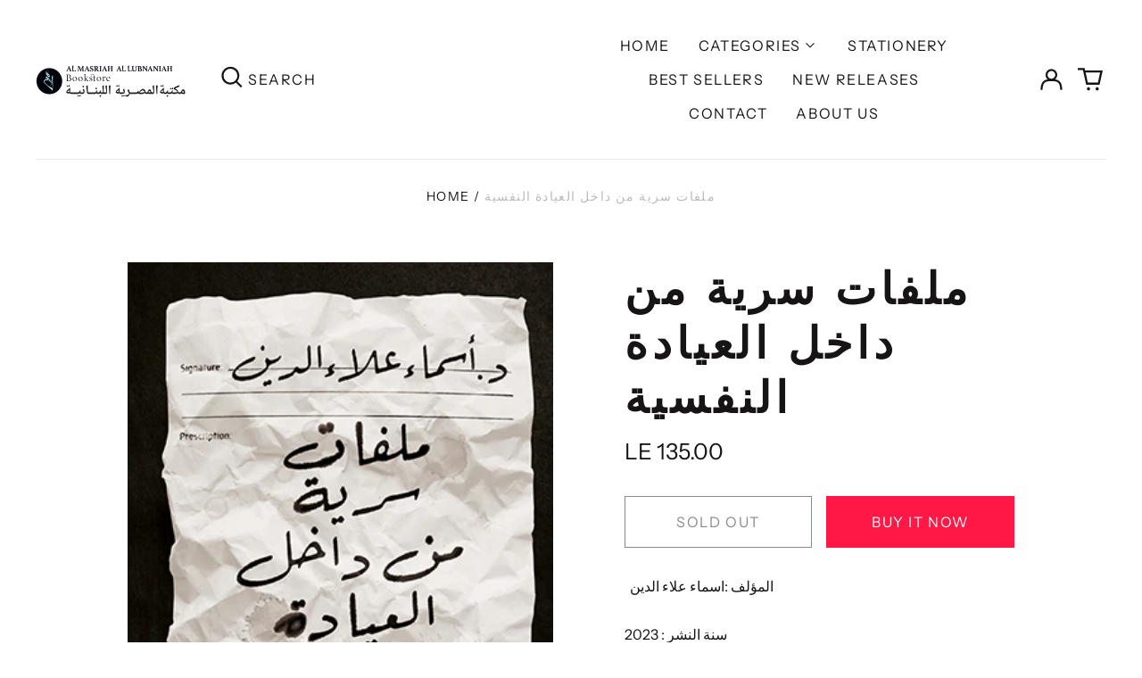

--- FILE ---
content_type: text/html; charset=utf-8
request_url: https://almasriahbookstores.com/variants/41373580034099/?section_id=store-availability
body_size: -271
content:
<div id="shopify-section-store-availability" class="shopify-section"><script type="application/json" data-availability-json>{
    "variant": 41373580034099
    
  }
</script>
</div>